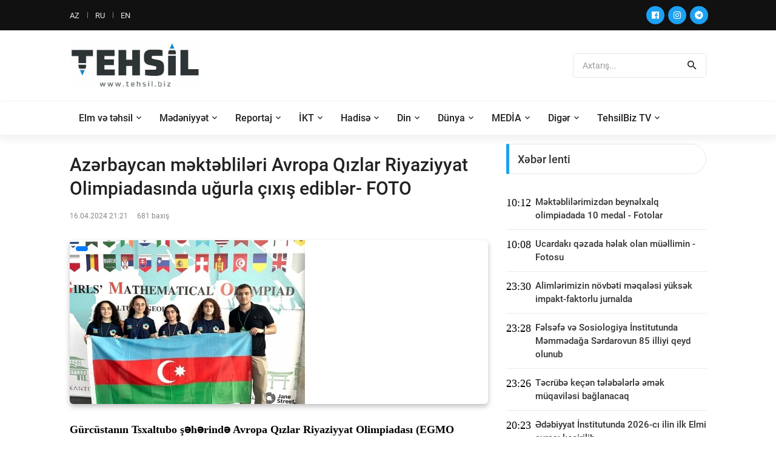

--- FILE ---
content_type: text/html; charset=utf-8
request_url: https://tehsil.biz/news/az/73916/Azrbaycan-mktblilri-Avropa-Qzlar-Riyaziyyat-Olimpiadasnda-uurla-x-ediblr-FOTO
body_size: 16010
content:
<!DOCTYPE html>
<head>
<meta name="author" content="">
<meta name="description" content="">
<meta name="theme-color" content="#1da1f2">
<meta http-equiv="Content-Type" content="text/html;charset=UTF-8"/>
<meta name="viewport" content="width=device-width, initial-scale=1.0">
<title>Azərbaycan məktəbliləri Avropa Qızlar Riyaziyyat Olimpiadasında uğurla çıxış ediblər- FOTO</title>

<meta property="og:url" 		content="https://www.tehsil.biz/news/az/73916/Azrbaycan-mktblilri-Avropa-Qzlar-Riyaziyyat-Olimpiadasnda-uurla-x-ediblr-FOTO" /> 
<meta property="og:title" 		content="Azərbaycan məktəbliləri Avropa Qızlar Riyaziyyat Olimpiadasında uğurla çıxış ediblər- FOTO" /> 
<meta property="og:description" content="" /> 
<meta property="og:image" 		content="https://tehsil.biz/uploads/news/small/news_20240416080023.jpg" />

<meta name="description" 		content="">
<meta name="keywords" 			content="">

<!-- Favicon -->
<link rel="shortcut icon" type="image/x-icon" href="/fav.png" />

<!-- Stylesheet CSS -->
<link rel="stylesheet" type="text/css" href="/templates/default/css/bootstrap.min.css">
<link rel="stylesheet" type="text/css" href="/templates/default/fonts/fontawesome-5.0.8/css/fontawesome-all.min.css">
<link rel="stylesheet" type="text/css" href="/templates/default/fonts/iconic/css/material-design-iconic-font.min.css">
<link rel="stylesheet" type="text/css" href="/templates/default/css/animate.css">
<link rel="stylesheet" type="text/css" href="/templates/default/css/hamburgers.min.css">
<link rel="stylesheet" type="text/css" href="/templates/default/css/animsition.min.css">
<link rel="stylesheet" type="text/css" href="/templates/default/css/util.min.css">
<link rel="stylesheet" type="text/css" href="/templates/default/css/stylesheet.css?v=dsldddddldds">
</head>
<body>

<!-- Animsition Loader 
<div class="animsition-preloader">
	<div><div class="utf-spinner-one"></div></div>
</div>
-->

<!-- Header -->
<header> 
  <!-- Header desktop -->
  <div class="utf-container-menu-block">
    <div class="topbar">
      <div class="utf-content-topbar container h-100">
        <div class="utf-left-topbar">
            <a class="utf-left-topbar-item" href="/lang/az">AZ</a><a class="utf-left-topbar-item" href="/lang/ru">RU</a><a class="utf-left-topbar-item" href="/lang/en">EN</a>		</div>
        <div class="utf-right-topbar"> 
			<a target="_blank" href="https://www.facebook.com/bizimtehsilimiz/"><span class="fab fa-facebook"></span></a>
			<a target="_blank" href="https://instagram.com/tehsil.biz"><span class="fab fa-instagram"></span></a>
			<a target="_blank" href="https://t.me/TehsilBiz"><span class="fab fa-telegram"></span></a>			
		</div>
      </div>
    </div>
    
    <!-- Header Mobile -->
    <div class="utf-wrap-header-mobile"> 
      <!-- Logo moblie -->
      <div class="logo-mobile"><a href="/"><img src="/templates/default/images/logo-tehsil.png" alt="Logo"></a></div>
      
      <!-- Button show menu -->
      <div class="btn-show-menu-mobile hamburger hamburger--squeeze m-r--8"> 
		  <span class="hamburger-box"> 
			<span class="hamburger-inner"></span> 
		  </span> 
	  </div>
    </div>
    <!-- Menu Mobile -->
    <div class="menu-mobile">
		<ul class="main-menu-m">
								<li>
						<a href="/category/az/1/Elm-v-thsil">
							Elm və təhsil						</a>
													<ul class="sub-menu-m">
																		<li>
											<a href="/category/az/8/Mktbqdr-thsil">
												Məktəbəqədər təhsil											</a>
										</li>
																				<li>
											<a href="/category/az/9/Mktblr">
												Məktəblər											</a>
										</li>
																				<li>
											<a href="/category/az/10/Ali-thsil">
												Ali təhsil											</a>
										</li>
																				<li>
											<a href="/category/az/12/Kolleclr">
												Kolleclər											</a>
										</li>
																				<li>
											<a href="/category/az/30/Pe-thsili">
												Peşə təhsili											</a>
										</li>
																				<li>
											<a href="/category/az/42/Hrbi-thsili">
												Hərbi təhsili											</a>
										</li>
										
							</ul>
							<span class="arrow-main-menu-m"> <i class="fa fa-angle-right" aria-hidden="true"></i> </span>
												</li>
										<li>
						<a href="/category/az/7/Mdniyyt">
							Mədəniyyət						</a>
											</li>
										<li>
						<a href="/category/az/19/Reportaj">
							Reportaj						</a>
													<ul class="sub-menu-m">
																		<li>
											<a href="/category/az/34/Msahib">
												Müsahibə											</a>
										</li>
										
							</ul>
							<span class="arrow-main-menu-m"> <i class="fa fa-angle-right" aria-hidden="true"></i> </span>
												</li>
										<li>
						<a href="/category/az/25/KT">
							İKT						</a>
											</li>
										<li>
						<a href="/category/az/26/Hadis">
							Hadisə						</a>
											</li>
										<li>
						<a href="/category/az/29/Din">
							Din						</a>
											</li>
										<li>
						<a href="/category/az/31/Dnya">
							Dünya						</a>
													<ul class="sub-menu-m">
																		<li>
											<a href="/category/az/44/test113">
												test113											</a>
										</li>
										
							</ul>
							<span class="arrow-main-menu-m"> <i class="fa fa-angle-right" aria-hidden="true"></i> </span>
												</li>
										<li>
						<a href="/category/az/33/MEDA">
							MEDİA						</a>
											</li>
										<li>
						<a href="/category/az/36/Digr">
							Digər						</a>
													<ul class="sub-menu-m">
																		<li>
											<a href="/category/az/4/Xaricd-thsil">
												Xaricdə təhsil											</a>
										</li>
																				<li>
											<a href="/category/az/5/Video-xbrlr">
												Video xəbərlər											</a>
										</li>
																				<li>
											<a href="/category/az/6/Elanlar">
												Elanlar											</a>
										</li>
																				<li>
											<a href="/category/az/14/ikaytlr">
												Şikayətlər											</a>
										</li>
																				<li>
											<a href="/category/az/15/Maraql">
												Maraqlı											</a>
										</li>
																				<li>
											<a href="/category/az/16/Dvlt-qulluu">
												Dövlət qulluğu											</a>
										</li>
																				<li>
											<a href="/category/az/23/Aradrma">
												Araşdırma											</a>
										</li>
																				<li>
											<a href="/category/az/24/Mllif-yazlar">
												Müəllif yazıları											</a>
										</li>
																				<li>
											<a href="/category/az/28/Blglrd-thsil">
												Bölgələrdə təhsil											</a>
										</li>
																				<li>
											<a href="/category/az/32/Salamlq">
												Sağlamlıq											</a>
										</li>
																				<li>
											<a href="/category/az/35/Faydal-materiallar">
												Faydalı materiallar											</a>
										</li>
																				<li>
											<a href="/category/az/39/Thsild-idman">
												Təhsildə idman											</a>
										</li>
																				<li>
											<a href="/category/az/40/Statistika">
												Statistika											</a>
										</li>
																				<li>
											<a href="/category/az/41/Tarix">
												Tarix											</a>
										</li>
										
							</ul>
							<span class="arrow-main-menu-m"> <i class="fa fa-angle-right" aria-hidden="true"></i> </span>
												</li>
										<li>
						<a href="/category/az/38/TehsilBiz-TV">
							TehsilBiz TV						</a>
											</li>
							</ul>
    </div>
    
    <!--  -->
    <div class="wrap-logo container"> 
      <!-- Logo desktop -->
      <div class="logo"> <a href="/"><img src="/templates/default/images/logo-tehsil.png" height="80" alt="LOGO"></a> </div>
      
      <!-- Banner Ad -->
      <div class="utf-ad-banner-header"> 

						
			<div class="pos-relative __news-search-aera size-a-2 bo-1-rad-4 of-hidden bocl11 cs_search">
			
				<form method="POST" action="/search" style="height: 38px;">
					<input class="f1-s-1 cl6 plh9 s-full p-l-15 p-r-45" type="text" autocomplete="off" name="search_text" placeholder="Axtarış...">
					<button class="flex-c-c size-a-1 ab-t-r fs-20 cl2 hov-cl10 trans-03"> <i class="zmdi zmdi-search"></i> </button>
				</form>
				
			</div>
		
	
	  </div>
    </div>
    
    <!--  -->
    <div class="utf-wrap-main-nav">
      <div class="main-nav"> 
        <!-- Menu desktop -->
        <nav class="utf-menu-desktop"> <a class="logo-stick" href="/"> <img src="/templates/default/images/logo-tehsil.png" alt="LOGO"> </a>
          <ul class="main-menu">
							
				
				
				<li>
					<a href="/category/az/1/Elm-v-thsil" class="nav-link" id="dropdown_1" data-toggle="dropdown_" aria-haspopup="true" aria-expanded="false" >Elm və təhsil</a>
								<ul class="sub-menu">
												<li><a  href="/category/az/8/Mktbqdr-thsil">Məktəbəqədər təhsil</a></li>
														<li><a  href="/category/az/9/Mktblr">Məktəblər</a></li>
														<li><a  href="/category/az/10/Ali-thsil">Ali təhsil</a></li>
														<li><a  href="/category/az/12/Kolleclr">Kolleclər</a></li>
														<li><a  href="/category/az/30/Pe-thsili">Peşə təhsili</a></li>
														<li><a  href="/category/az/42/Hrbi-thsili">Hərbi təhsili</a></li>
							
				</ul>
								</li>
								
				
				
				<li>
					<a class="nav-link" href="/category/az/7/Mdniyyt" >Mədəniyyət</a>
								</li>
								
				
				
				<li>
					<a href="/category/az/19/Reportaj" class="nav-link" id="dropdown_19" data-toggle="dropdown_" aria-haspopup="true" aria-expanded="false" >Reportaj</a>
								<ul class="sub-menu">
												<li><a  href="/category/az/34/Msahib">Müsahibə</a></li>
							
				</ul>
								</li>
								
				
				
				<li>
					<a class="nav-link" href="/category/az/25/KT" >İKT</a>
								</li>
								
				
				
				<li>
					<a class="nav-link" href="/category/az/26/Hadis" >Hadisə</a>
								</li>
								
				
				
				<li>
					<a class="nav-link" href="/category/az/29/Din" >Din</a>
								</li>
								
				
				
				<li>
					<a href="/category/az/31/Dnya" class="nav-link" id="dropdown_31" data-toggle="dropdown_" aria-haspopup="true" aria-expanded="false" >Dünya</a>
								<ul class="sub-menu">
												<li><a  href="/category/az/44/test113">test113</a></li>
							
				</ul>
								</li>
								
				
				
				<li>
					<a class="nav-link" href="/category/az/33/MEDA" >MEDİA</a>
								</li>
								
				
				
				<li>
					<a href="/category/az/36/Digr" class="nav-link" id="dropdown_36" data-toggle="dropdown_" aria-haspopup="true" aria-expanded="false" >Digər</a>
								<ul class="sub-menu">
												<li><a  href="/category/az/4/Xaricd-thsil">Xaricdə təhsil</a></li>
														<li><a  href="/category/az/5/Video-xbrlr">Video xəbərlər</a></li>
														<li><a  href="/category/az/6/Elanlar">Elanlar</a></li>
														<li><a  href="/category/az/14/ikaytlr">Şikayətlər</a></li>
														<li><a  href="/category/az/15/Maraql">Maraqlı</a></li>
														<li><a  href="/category/az/16/Dvlt-qulluu">Dövlət qulluğu</a></li>
														<li><a  href="/category/az/23/Aradrma">Araşdırma</a></li>
														<li><a  href="/category/az/24/Mllif-yazlar">Müəllif yazıları</a></li>
														<li><a  href="/category/az/28/Blglrd-thsil">Bölgələrdə təhsil</a></li>
														<li><a  href="/category/az/32/Salamlq">Sağlamlıq</a></li>
														<li><a  href="/category/az/35/Faydal-materiallar">Faydalı materiallar</a></li>
														<li><a  href="/category/az/39/Thsild-idman">Təhsildə idman</a></li>
														<li><a  href="/category/az/40/Statistika">Statistika</a></li>
														<li><a  href="/category/az/41/Tarix">Tarix</a></li>
							
				</ul>
								</li>
								
				
				
				<li>
					<a class="nav-link" href="/category/az/38/TehsilBiz-TV" >TehsilBiz TV</a>
								</li>
				          </ul>
        </nav>
      </div>
    </div>
  </div>
</header>

<!-- Content -->
<section class="bg0 p-b-40 p-t-15 cs_container">
	<div class="container">
		<div class="row justify-content-center">
			<div class="col-md-10 col-lg-8 p-b-30">
				<div class="p-r-0-sr991"> 
				
					<div class="p-b-30 bad-bor1 m-b-40"> 
						<h3 class="f1-l-3 cl2 p-b-16 p-t-15 respon2">
							Azərbaycan məktəbliləri Avropa Qızlar Riyaziyyat Olimpiadasında uğurla çıxış ediblər- FOTO						</h3>
						<div class="flex-wr-s-s p-b-30"> 
							<span class="f1-s-3 cl8 m-r-15"> 
								<span>16.04.2024 21:21</span> 
							</span> 
							
							<span class="f1-s-3 cl8 m-r-15">
								681 baxış							</span> 
						
						</div>
			
														<div class="wrap-pic-max-w m-b-30 pos-relative">
									<span class="dis-sub-item-tag">
																			</span> 
									<img src="/uploads/news/small/news_20240416080023.jpg" alt="IMG"> 
								</div>
														
						
						<div class="row" style="width: 100%;">
							<div class="col-md-12 cs_content_news_col cs_content_photo_size">
								<p><strong>G&uuml;rc&uuml;stanın Tsxaltubo şəhərində Avropa Qızlar Riyaziyyat Olimpiadası (EGMO 2024) ke&ccedil;irilib.</strong></p>

<p>Təhsil İnstitutundan <strong>&quot;Tehsil.biz&quot;</strong>ə&nbsp;bildirilib ki, Azərbaycan məktəbliləri bu olimpiadada uğurla &ccedil;ıxış edərək 1 b&uuml;r&uuml;nc medal və 2 həvəsləndirici m&uuml;kafat qazanıblar. Nəticələrə əsasən, T&uuml;rkiyə Dəyanət Vəqfi &ndash; Bakı T&uuml;rk Liseyinin 11-ci sinif şagirdi Sevinc Mahmudova b&uuml;r&uuml;nc medala, həmin liseyin 9-cu sinif şagirdi Zəhra İbişova və Bakı şəhəri Kimya-biologiya təmay&uuml;ll&uuml; respublika liseyinin 9-cu sinif şagirdi Rəfiqə Qəmbərova həvəsləndirici m&uuml;kafata layiq g&ouml;r&uuml;l&uuml;blər.</p>

<p><img alt="" src="/uploads/images/IMG_3332.jpeg" style="width: 630px; height: 630px;" /></p>

<p><img alt="" src="/uploads/images/IMG_3333.jpeg" style="width: 630px; height: 630px;" /></p>
							</div>
						</div>
						
												
						
												
						<div class="row">
							<div class="col-md-12 mt-4">
								<!-- Go to www.addthis.com/dashboard to customize your tools --> <script type="text/javascript" src="//s7.addthis.com/js/300/addthis_widget.js#pubid=ra-5fd9e418602f2bc4"></script>
								<!-- Go to www.addthis.com/dashboard to customize your tools --> <div class="addthis_inline_share_toolbox"></div>
							</div>
						</div>
						
					</div>
				</div>
			</div>
			<div class="col-md-10 col-lg-4 p-b-30">
				<div class="p-b-23" style="
	max-height: 1000px; 
	overflow-x: hidden;
    overflow-y: visible;
">
	<div class="how2 how2-cl2 flex-s-c">
		<h3 class="f1-m-2 cl3 tab01-title">
			Xəbər lenti		</h3>
	</div>
	<ul class="p-t-35">
		
						<li class="flex-wr-sb-s bad-bor1 m-b-12 p-b-12">
					<div class="size-a-8">
						10:12					</div>
					<a href="/news/az/87728/Mktblilrimizdn-beynlxalq-olimpiadada-10-medal-Fotolar" class="size-w-3 f1-s-7 cl3 hov-cl10 trans-03">
						Məktəblilərimizdən beynəlxalq olimpiadada 10 medal - Fotolar					</a> 
				</li>  
								<li class="flex-wr-sb-s bad-bor1 m-b-12 p-b-12">
					<div class="size-a-8">
						10:08					</div>
					<a href="/news/az/87727/Ucardak-qzada-hlak-olan-mllimin-Fotosu" class="size-w-3 f1-s-7 cl3 hov-cl10 trans-03">
						Ucardakı qəzada həlak olan müəllimin - Fotosu					</a> 
				</li>  
								<li class="flex-wr-sb-s bad-bor1 m-b-12 p-b-12">
					<div class="size-a-8">
						23:30					</div>
					<a href="/news/az/87726/Alimlrimizin-nvbti-mqalsi-yksk-impakt-faktorlu-jurnalda" class="size-w-3 f1-s-7 cl3 hov-cl10 trans-03">
						Alimlərimizin növbəti məqaləsi yüksək impakt-faktorlu jurnalda					</a> 
				</li>  
								<li class="flex-wr-sb-s bad-bor1 m-b-12 p-b-12">
					<div class="size-a-8">
						23:28					</div>
					<a href="/news/az/87725/Flsf-v-Sosiologiya-nstitutunda-Mmmdaa-Srdarovun-85-illiyi-qeyd-olunub" class="size-w-3 f1-s-7 cl3 hov-cl10 trans-03">
						Fəlsəfə və Sosiologiya İnstitutunda Məmmədağa Sərdarovun 85 illiyi qeyd olunub					</a> 
				</li>  
								<li class="flex-wr-sb-s bad-bor1 m-b-12 p-b-12">
					<div class="size-a-8">
						23:26					</div>
					<a href="/news/az/87724/Tcrb-ken-tlblrl-mk-mqavilsi-balanacaq" class="size-w-3 f1-s-7 cl3 hov-cl10 trans-03">
						Təcrübə keçən tələbələrlə əmək müqaviləsi bağlanacaq					</a> 
				</li>  
								<li class="flex-wr-sb-s bad-bor1 m-b-12 p-b-12">
					<div class="size-a-8">
						20:23					</div>
					<a href="/news/az/87723/dbiyyat-nstitutunda-2026-c-ilin-ilk-Elmi-uras-keirilib" class="size-w-3 f1-s-7 cl3 hov-cl10 trans-03">
						Ədəbiyyat İnstitutunda 2026-cı ilin ilk Elmi şurası keçirilib					</a> 
				</li>  
								<li class="flex-wr-sb-s bad-bor1 m-b-12 p-b-12">
					<div class="size-a-8">
						20:20					</div>
					<a href="/news/az/87722/Universitetmk-bazar-uurumu-diplom-var-pe-yoxdur" class="size-w-3 f1-s-7 cl3 hov-cl10 trans-03">
						Universitet–əmək bazarı uçurumu: diplom var, peşə yoxdur					</a> 
				</li>  
								<li class="flex-wr-sb-s bad-bor1 m-b-12 p-b-12">
					<div class="size-a-8">
						20:17					</div>
					<a href="/news/az/87721/Nizami-muzeyind-20-Yanvar-facisinin-nvbti-ildnmn-hsr-olunmu-elmi-sessiya-keirilib" class="size-w-3 f1-s-7 cl3 hov-cl10 trans-03">
						Nizami muzeyində 20 Yanvar faciəsinin növbəti ildönümünə həsr olunmuş elmi sessiya keçirilib					</a> 
				</li>  
								<li class="flex-wr-sb-s bad-bor1 m-b-12 p-b-12">
					<div class="size-a-8">
						18:30					</div>
					<a href="/news/az/87720/Dizayn-Mktbind-20-Yanvar-facisinin-36-c-ildnmn-hsr-olunmu-srgi-keirilib" class="size-w-3 f1-s-7 cl3 hov-cl10 trans-03">
						Dizayn Məktəbində 20 Yanvar faciəsinin 36-cı ildönümünə həsr olunmuş sərgi keçirilib					</a> 
				</li>  
								<li class="flex-wr-sb-s bad-bor1 m-b-12 p-b-12">
					<div class="size-a-8">
						18:28					</div>
					<a href="/news/az/87719/ADU-nzdind-faliyyt-gstrn-Konfutsi-nstitutunun-filial-Mbariz-brahimov-adna-Bilsuvar-Thsil-Kompleksind-yaradlr" class="size-w-3 f1-s-7 cl3 hov-cl10 trans-03">
						ADU nəzdində fəaliyyət göstərən Konfutsi İnstitutunun filialı Mübariz İbrahimov adına Biləsuvar Təhsil Kompleksində yaradılır					</a> 
				</li>  
								<li class="flex-wr-sb-s bad-bor1 m-b-12 p-b-12">
					<div class="size-a-8">
						18:28					</div>
					<a href="/news/az/87718/ADU-Muzeyinin-ziyarti-mdni-irs-veriln-dyrin-bariz-nmunsi-kimi" class="size-w-3 f1-s-7 cl3 hov-cl10 trans-03">
						ADU Muzeyinin ziyarəti mədəni irsə verilən dəyərin bariz nümunəsi kimi					</a> 
				</li>  
								<li class="flex-wr-sb-s bad-bor1 m-b-12 p-b-12">
					<div class="size-a-8">
						18:26					</div>
					<a href="/news/az/87717/Azrbaycan-Mdniyyti-2040-Konsepsiyas-Mdni-siyastin-yeni-strateji-istiqamtlri" class="size-w-3 f1-s-7 cl3 hov-cl10 trans-03">
						“Azərbaycan Mədəniyyəti – 2040” Konsepsiyası: Mədəni siyasətin yeni strateji istiqamətləri					</a> 
				</li>  
								<li class="flex-wr-sb-s bad-bor1 m-b-12 p-b-12">
					<div class="size-a-8">
						18:22					</div>
					<a href="/news/az/87716/AMEA-nn-mxbir-zv-Elad-Qurbanovun-75-illik-yubileyi-qeyd-olunub" class="size-w-3 f1-s-7 cl3 hov-cl10 trans-03">
						AMEA-nın müxbir üzvü Elşad Qurbanovun 75 illik yubileyi qeyd olunub					</a> 
				</li>  
								<li class="flex-wr-sb-s bad-bor1 m-b-12 p-b-12">
					<div class="size-a-8">
						18:19					</div>
					<a href="/news/az/87715/nfrastrukturun-real-gc-onu-yaradan-insanlarn-bilik-bacarq-v-inkiaf-potensialndadr-ekspert" class="size-w-3 f1-s-7 cl3 hov-cl10 trans-03">
						İnfrastrukturun real gücü onu yaradan insanların bilik, bacarıq və inkişaf potensialındadır - ekspert					</a> 
				</li>  
								<li class="flex-wr-sb-s bad-bor1 m-b-12 p-b-12">
					<div class="size-a-8">
						18:14					</div>
					<a href="/news/az/87714/Mhkm-zarafata-gr-mktblinin-nsini-sndran-yeniyetm-il-bal-qrar-xard" class="size-w-3 f1-s-7 cl3 hov-cl10 trans-03">
						Məhkəmə zarafata görə məktəblinin çənəsini sındıran yeniyetmə ilə bağlı qərar çıxardı					</a> 
				</li>  
								<li class="flex-wr-sb-s bad-bor1 m-b-12 p-b-12">
					<div class="size-a-8">
						18:13					</div>
					<a href="/news/az/87713/UNEC-Zaqatala-filialnda-xarici-professorun-itirak-il-byk-hr-bldiyylrin-hsr-olunmu-elmi-praktiki-seminar-keirilib" class="size-w-3 f1-s-7 cl3 hov-cl10 trans-03">
						UNEC Zaqatala filialında xarici professorun iştirakı ilə böyük şəhər bələdiyyələrinə həsr olunmuş elmi-praktiki seminar keçirilib					</a> 
				</li>  
								<li class="flex-wr-sb-s bad-bor1 m-b-12 p-b-12">
					<div class="size-a-8">
						18:11					</div>
					<a href="/news/az/87712/Tovuz-Dvlt-Sosial-qtisadi-Kollecin-yeni-direktor-tyin-olunub" class="size-w-3 f1-s-7 cl3 hov-cl10 trans-03">
						Tovuz Dövlət Sosial-İqtisadi Kollecinə yeni direktor təyin olunub					</a> 
				</li>  
								<li class="flex-wr-sb-s bad-bor1 m-b-12 p-b-12">
					<div class="size-a-8">
						18:10					</div>
					<a href="/news/az/87711/Corafiya-alimin-kitablar-Trkiynin-Prezident-Kitabxanasna-hdiyy-edilib" class="size-w-3 f1-s-7 cl3 hov-cl10 trans-03">
						Coğrafiyaçı-alimin kitabları Türkiyənin Prezident Kitabxanasına hədiyyə edilib					</a> 
				</li>  
								<li class="flex-wr-sb-s bad-bor1 m-b-12 p-b-12">
					<div class="size-a-8">
						17:47					</div>
					<a href="/news/az/87710/BDU-nun-inli-tlbsi-Azrbaycan-dilini-yrnmk-mnim-n-byk-ansdr" class="size-w-3 f1-s-7 cl3 hov-cl10 trans-03">
						BDU-nun çinli tələbəsi: Azərbaycan dilini öyrənmək mənim üçün böyük şansdır					</a> 
				</li>  
								<li class="flex-wr-sb-s bad-bor1 m-b-12 p-b-12">
					<div class="size-a-8">
						17:19					</div>
					<a href="/news/az/87709/Magistratura-sviyysi-zr-snaq-imtahan-keirilck" class="size-w-3 f1-s-7 cl3 hov-cl10 trans-03">
						Magistratura səviyyəsi üzrə sınaq imtahanı keçiriləcək					</a> 
				</li>  
								<li class="flex-wr-sb-s bad-bor1 m-b-12 p-b-12">
					<div class="size-a-8">
						17:11					</div>
					<a href="/news/az/87708/BMU-nun-kollektivi-hidlr-xiyabann-ziyart-edib" class="size-w-3 f1-s-7 cl3 hov-cl10 trans-03">
						BMU-nun kollektivi Şəhidlər xiyabanını ziyarət edib					</a> 
				</li>  
								<li class="flex-wr-sb-s bad-bor1 m-b-12 p-b-12">
					<div class="size-a-8">
						16:29					</div>
					<a href="/news/az/87707/Yanvarn-ilk-15-gnnd-Elm-v-Thsil-Nazirliyin-18-mindn-ox-mracit-daxil-olub" class="size-w-3 f1-s-7 cl3 hov-cl10 trans-03">
						Yanvarın ilk 15 günündə Elm və Təhsil Nazirliyinə 18 mindən çox müraciət daxil olub					</a> 
				</li>  
								<li class="flex-wr-sb-s bad-bor1 m-b-12 p-b-12">
					<div class="size-a-8">
						16:12					</div>
					<a href="/news/az/87706/Krplr-evinin-mdirin-i-yerind-xsart-yetirildi-Kemi-ri-bhli-bilinir" class="size-w-3 f1-s-7 cl3 hov-cl10 trans-03">
						Körpələr evinin müdirinə iş yerində xəsarət yetirildi: Keçmiş əri şübhəli bilinir					</a> 
				</li>  
								<li class="flex-wr-sb-s bad-bor1 m-b-12 p-b-12">
					<div class="size-a-8">
						16:09					</div>
					<a href="/news/az/87705/Trkiy-Azrbaycan-Universiteti-xarici-lklrdn-tlb-qbul-etmyi-planladrr" class="size-w-3 f1-s-7 cl3 hov-cl10 trans-03">
						Türkiyə-Azərbaycan Universiteti xarici ölkələrdən tələbə qəbul etməyi planlaşdırır					</a> 
				</li>  
								<li class="flex-wr-sb-s bad-bor1 m-b-12 p-b-12">
					<div class="size-a-8">
						15:14					</div>
					<a href="/news/az/87704/Trk-Mdniyyti-v-rsi-Fondu-il-MATM-arasnda-anlama-memorandumunun-imzalanmas-bard-razlq-ld-edilib" class="size-w-3 f1-s-7 cl3 hov-cl10 trans-03">
						Türk Mədəniyyəti və İrsi Fondu ilə MATM arasında anlaşma memorandumunun imzalanması barədə razılıq əldə edilib					</a> 
				</li>  
								<li class="flex-wr-sb-s bad-bor1 m-b-12 p-b-12">
					<div class="size-a-8">
						15:13					</div>
					<a href="/news/az/87703/Dvlt-qulluuna-qbul-n-msabiqnin-msahib-mrhlsi-elan-edilib" class="size-w-3 f1-s-7 cl3 hov-cl10 trans-03">
						Dövlət qulluğuna qəbul üçün müsabiqənin müsahibə mərhələsi elan edilib					</a> 
				</li>  
								<li class="flex-wr-sb-s bad-bor1 m-b-12 p-b-12">
					<div class="size-a-8">
						13:22					</div>
					<a href="/news/az/87702/Qar-yaacaq-20-axta-olacaq" class="size-w-3 f1-s-7 cl3 hov-cl10 trans-03">
						Qar yağacaq, 20° şaxta olacaq					</a> 
				</li>  
								<li class="flex-wr-sb-s bad-bor1 m-b-12 p-b-12">
					<div class="size-a-8">
						13:08					</div>
					<a href="/news/az/87701/Qrbi-Azrbaycan-snd-v-mnblrd-elektron-kitab-tqdim-olunub" class="size-w-3 f1-s-7 cl3 hov-cl10 trans-03">
						"Qərbi Azərbaycan sənəd və mənbələrdə" elektron kitabı təqdim olunub					</a> 
				</li>  
								<li class="flex-wr-sb-s bad-bor1 m-b-12 p-b-12">
					<div class="size-a-8">
						12:54					</div>
					<a href="/news/az/87700/Mhndislik-fakltsind-20-Yanvar-facisinin-36-c-ildnm-qeyd-olunub" class="size-w-3 f1-s-7 cl3 hov-cl10 trans-03">
						Mühəndislik fakültəsində 20 Yanvar faciəsinin 36-cı ildönümü qeyd olunub					</a> 
				</li>  
								<li class="flex-wr-sb-s bad-bor1 m-b-12 p-b-12">
					<div class="size-a-8">
						12:50					</div>
					<a href="/news/az/87699/Kyungpook-Milli-Universitetind-qonaq-alim-kimi-tdris-imkan" class="size-w-3 f1-s-7 cl3 hov-cl10 trans-03">
						Kyungpook Milli Universitetində qonaq alim kimi tədris imkanı					</a> 
				</li>  
								<li class="flex-wr-sb-s bad-bor1 m-b-12 p-b-12">
					<div class="size-a-8">
						12:42					</div>
					<a href="/news/az/87698/Yanvarn-31-d-thsilini-bitirmynlr-n-eksternat-qaydada-imtahan-keirilck" class="size-w-3 f1-s-7 cl3 hov-cl10 trans-03">
						Yanvarın 31-də təhsilini bitirməyənlər üçün eksternat qaydada imtahan keçiriləcək					</a> 
				</li>  
								<li class="flex-wr-sb-s bad-bor1 m-b-12 p-b-12">
					<div class="size-a-8">
						12:33					</div>
					<a href="/news/az/87697/lkr-Babayeva-ASA-da-idman-menecmenti-zr-ikili-diplom-imkanlar-yaradlb" class="size-w-3 f1-s-7 cl3 hov-cl10 trans-03">
						Ülkər Babayeva: ASA-da idman menecmenti üzrə ikili diplom imkanları yaradılıb					</a> 
				</li>  
								<li class="flex-wr-sb-s bad-bor1 m-b-12 p-b-12">
					<div class="size-a-8">
						12:31					</div>
					<a href="/news/az/87696/Eksternat-qaydada-imtahan-keirilck" class="size-w-3 f1-s-7 cl3 hov-cl10 trans-03">
						Eksternat qaydada imtahan keçiriləcək					</a> 
				</li>  
								<li class="flex-wr-sb-s bad-bor1 m-b-12 p-b-12">
					<div class="size-a-8">
						12:17					</div>
					<a href="/news/az/87695/Trk-alim-Azrbaycan-razisind-akarlanan-abidlr-dnya-hmiyytli-nadir-incilrdndir" class="size-w-3 f1-s-7 cl3 hov-cl10 trans-03">
						Türk alim: Azərbaycan ərazisində aşkarlanan abidələr dünya əhəmiyyətli nadir incilərdəndir					</a> 
				</li>  
								<li class="flex-wr-sb-s bad-bor1 m-b-12 p-b-12">
					<div class="size-a-8">
						19:58					</div>
					<a href="/news/az/87694/UNEC-d-20-Yanvar-hadislrin-hsr-olunan-xsusi-drslr-keirilib" class="size-w-3 f1-s-7 cl3 hov-cl10 trans-03">
						UNEC-də 20 Yanvar hadisələrinə həsr olunan xüsusi dərslər keçirilib					</a> 
				</li>  
								<li class="flex-wr-sb-s bad-bor1 m-b-12 p-b-12">
					<div class="size-a-8">
						19:57					</div>
					<a href="/news/az/87693/Seyid-rf-ziyartgah-kitab-nr-olunub" class="size-w-3 f1-s-7 cl3 hov-cl10 trans-03">
						“Seyid Əşrəf ziyarətgahı” kitabı nəşr olunub					</a> 
				</li>  
								<li class="flex-wr-sb-s bad-bor1 m-b-12 p-b-12">
					<div class="size-a-8">
						19:55					</div>
					<a href="/news/az/87692/UNEC-klubunun-prezidenti-Glckd-gnc-voleybolularn-hazrlanmas-n-sistem-yaradlacaq" class="size-w-3 f1-s-7 cl3 hov-cl10 trans-03">
						UNEC klubunun prezidenti: Gələcəkdə gənc voleybolçuların hazırlanması üçün sistem yaradılacaq					</a> 
				</li>  
								<li class="flex-wr-sb-s bad-bor1 m-b-12 p-b-12">
					<div class="size-a-8">
						19:53					</div>
					<a href="/news/az/87691/kidilli-Thsil-adl-tdris-vsaiti-apdan-xb" class="size-w-3 f1-s-7 cl3 hov-cl10 trans-03">
						“İkidilli Təhsil” adlı tədris vəsaiti çapdan çıxıb					</a> 
				</li>  
								<li class="flex-wr-sb-s bad-bor1 m-b-12 p-b-12">
					<div class="size-a-8">
						19:52					</div>
					<a href="/news/az/87690/UNEC-kollektivi-professor-Teymur-Vliyevin-anadan-olmasnn-100-illiyi-mnasibtil-alimin-mzarn-ziyart-edib" class="size-w-3 f1-s-7 cl3 hov-cl10 trans-03">
						UNEC kollektivi professor Teymur Vəliyevin anadan olmasının 100 illiyi münasibətilə alimin məzarını ziyarət edib					</a> 
				</li>  
								<li class="flex-wr-sb-s bad-bor1 m-b-12 p-b-12">
					<div class="size-a-8">
						19:21					</div>
					<a href="/news/az/87689/Londonda-Altsheymer-zr-tdqiqatlar-aparan-azrbaycanl-alim-Yadda-zifls-d-insanlq-qalr" class="size-w-3 f1-s-7 cl3 hov-cl10 trans-03">
						Londonda Altsheymer üzrə tədqiqatlar aparan azərbaycanlı alim: Yaddaş zəifləsə də, insanlıq qalır					</a> 
				</li>  
								<li class="flex-wr-sb-s bad-bor1 m-b-12 p-b-12">
					<div class="size-a-8">
						19:19					</div>
					<a href="/news/az/87688/Sevinc-liyeva-Media-v-ziyallar-Azrbaycan-dilinin-keiyind-dayanmaldrlar" class="size-w-3 f1-s-7 cl3 hov-cl10 trans-03">
						Sevinc Əliyeva: Media və ziyalılar Azərbaycan dilinin keşiyində dayanmalıdırlar					</a> 
				</li>  
								<li class="flex-wr-sb-s bad-bor1 m-b-12 p-b-12">
					<div class="size-a-8">
						18:26					</div>
					<a href="/news/az/87687/Mingevir-Dvlt-Universitetind-mktblilr-arasnda-Riyaziyyat-Olimpiadas-balayb" class="size-w-3 f1-s-7 cl3 hov-cl10 trans-03">
						Mingəçevir Dövlət Universitetində məktəblilər arasında Riyaziyyat Olimpiadası başlayıb					</a> 
				</li>  
								<li class="flex-wr-sb-s bad-bor1 m-b-12 p-b-12">
					<div class="size-a-8">
						18:10					</div>
					<a href="/news/az/87686/MQ-in-dnili-modeli-keyfiyyt-yox-sosial-baryer-yaradan-qrar" class="size-w-3 f1-s-7 cl3 hov-cl10 trans-03">
						MİQ-in ödənişli modeli: keyfiyyət yox, sosial baryer yaradan qərar					</a> 
				</li>  
								<li class="flex-wr-sb-s bad-bor1 m-b-12 p-b-12">
					<div class="size-a-8">
						17:10					</div>
					<a href="/news/az/87685/BMU-nmaynd-heyti-bu-Dabid-18-ci-Dnya-Glck-Enerji-Sammitind-itirak-edib" class="size-w-3 f1-s-7 cl3 hov-cl10 trans-03">
						BMU nümayəndə heyəti Əbu-Dabidə 18-ci Dünya Gələcək Enerji Sammitində iştirak edib					</a> 
				</li>  
								<li class="flex-wr-sb-s bad-bor1 m-b-12 p-b-12">
					<div class="size-a-8">
						16:22					</div>
					<a href="/news/az/87684/AMEA-da-Sadq-Qarayevin-srlrind-azrbaycanlq-mfkursi-v-Zfrin-vhdtin-hsr-olunmu-tdbir-keirilib" class="size-w-3 f1-s-7 cl3 hov-cl10 trans-03">
						AMEA-da Sadıq Qarayevin əsərlərində azərbaycançılıq məfkurəsi və Zəfərin vəhdətinə həsr olunmuş tədbir keçirilib					</a> 
				</li>  
								<li class="flex-wr-sb-s bad-bor1 m-b-12 p-b-12">
					<div class="size-a-8">
						16:10					</div>
					<a href="/news/az/87683/TrkiyAzrbaycan-Universiteti-daha-ox-yksk-bal-toplayan-intellektual-gnclri-clb-edir-Vilayt-Vliyev" class="size-w-3 f1-s-7 cl3 hov-cl10 trans-03">
						Türkiyə–Azərbaycan Universiteti daha çox yüksək bal toplayan intellektual gəncləri cəlb edir - Vilayət Vəliyev					</a> 
				</li>  
								<li class="flex-wr-sb-s bad-bor1 m-b-12 p-b-12">
					<div class="size-a-8">
						16:00					</div>
					<a href="/news/az/87682/Prezident-MQ-in-dnili-olmasn-Tsdiqldi" class="size-w-3 f1-s-7 cl3 hov-cl10 trans-03">
						Prezident MİQ-in ödənişli olmasını - Təsdiqlədi					</a> 
				</li>  
								<li class="flex-wr-sb-s bad-bor1 m-b-12 p-b-12">
					<div class="size-a-8">
						15:21					</div>
					<a href="/news/az/87681/Temperatur-8-drc-enck-Qar-yaacaq" class="size-w-3 f1-s-7 cl3 hov-cl10 trans-03">
						Temperatur 8 dərəcə enəcək - Qar yağacaq					</a> 
				</li>  
								<li class="flex-wr-sb-s bad-bor1 m-b-12 p-b-12">
					<div class="size-a-8">
						14:40					</div>
					<a href="/news/az/87680/Azrbaycan-Mdniyyti-2040-Konsepsiyas-mdni-inkiafa-yeni-zmin-yaradacaq" class="size-w-3 f1-s-7 cl3 hov-cl10 trans-03">
						“Azərbaycan Mədəniyyəti – 2040” Konsepsiyası mədəni inkişafa yeni zəmin yaradacaq					</a> 
				</li>  
								<li class="flex-wr-sb-s bad-bor1 m-b-12 p-b-12">
					<div class="size-a-8">
						14:36					</div>
					<a href="/news/az/87679/3-c-kurs-tlbsi-vfat-etdi-Fotolar" class="size-w-3 f1-s-7 cl3 hov-cl10 trans-03">
						3-cü kurs tələbəsi vəfat etdi - Fotolar					</a> 
				</li>  
								<li class="flex-wr-sb-s bad-bor1 m-b-12 p-b-12">
					<div class="size-a-8">
						14:18					</div>
					<a href="/news/az/87677/Arxeoloq-alim-beynlxalq-seminarda-Azrbaycan-zbk-mdni-laqlrindn-danb" class="size-w-3 f1-s-7 cl3 hov-cl10 trans-03">
						Arxeoloq-alim beynəlxalq seminarda Azərbaycan-özbək mədəni əlaqələrindən danışıb					</a> 
				</li>  
								<li class="flex-wr-sb-s bad-bor1 m-b-12 p-b-12">
					<div class="size-a-8">
						14:17					</div>
					<a href="/news/az/87676/Dm-qazndan-ln-trkiyli-tlb-sahibkarn-qz-imi" class="size-w-3 f1-s-7 cl3 hov-cl10 trans-03">
						Dəm qazından ölən türkiyəli tələbə sahibkarın qızı imiş					</a> 
				</li>  
								<li class="flex-wr-sb-s bad-bor1 m-b-12 p-b-12">
					<div class="size-a-8">
						13:34					</div>
					<a href="/news/az/87675/ndoneziya-bakalavriat-v-magistratura-zr-tqad-proqram-elan-edib" class="size-w-3 f1-s-7 cl3 hov-cl10 trans-03">
						İndoneziya bakalavriat və magistratura üzrə təqaüd proqramı elan edib					</a> 
				</li>  
								<li class="flex-wr-sb-s bad-bor1 m-b-12 p-b-12">
					<div class="size-a-8">
						13:26					</div>
					<a href="/news/az/87674/Thsild-incsnt-layihsi-zr-ilk-tdbir-keirilib" class="size-w-3 f1-s-7 cl3 hov-cl10 trans-03">
						“Təhsildə incəsənət” layihəsi üzrə ilk tədbir keçirilib					</a> 
				</li>  
								<li class="flex-wr-sb-s bad-bor1 m-b-12 p-b-12">
					<div class="size-a-8">
						13:25					</div>
					<a href="/news/az/87673/Salyanda-iki-kndin-mktbi-qzal-vziyyt-db-yeni-binann-inasna-qrar-verilib" class="size-w-3 f1-s-7 cl3 hov-cl10 trans-03">
						Salyanda iki kəndin məktəbi qəzalı vəziyyətə düşüb, yeni binanın inşasına qərar verilib					</a> 
				</li>  
								<li class="flex-wr-sb-s bad-bor1 m-b-12 p-b-12">
					<div class="size-a-8">
						13:24					</div>
					<a href="/news/az/87672/Dd-Qorqud-jurnalnn-yeni-nmrsind-folklornasln-masir-elmi-problemlri-tdqiq-olunub" class="size-w-3 f1-s-7 cl3 hov-cl10 trans-03">
						“Dədə Qorqud” jurnalının yeni nömrəsində folklorşünaslığın müasir elmi problemləri tədqiq olunub					</a> 
				</li>  
								<li class="flex-wr-sb-s bad-bor1 m-b-12 p-b-12">
					<div class="size-a-8">
						13:23					</div>
					<a href="/news/az/87671/ua-bulaqlar-XIX-XX-srlrd-hrin-su-tminat-v-memarlq-irsinin-formalamas" class="size-w-3 f1-s-7 cl3 hov-cl10 trans-03">
						Şuşa bulaqları: XIX-XX əsrlərdə şəhərin su təminatı və memarlıq irsinin formalaşması					</a> 
				</li>  
								<li class="flex-wr-sb-s bad-bor1 m-b-12 p-b-12">
					<div class="size-a-8">
						13:22					</div>
					<a href="/news/az/87670/Dvlt-idariliyind-rqmsal-transformasiya-tlim" class="size-w-3 f1-s-7 cl3 hov-cl10 trans-03">
						“Dövlət idarəçiliyində rəqəmsal transformasiya” - təlim					</a> 
				</li>  
								<li class="flex-wr-sb-s bad-bor1 m-b-12 p-b-12">
					<div class="size-a-8">
						13:21					</div>
					<a href="/news/az/87669/Akademik-Rqmsal-tibbi-mlumatlar-n-milli-data-ekosistemi-formaladrlmaldr" class="size-w-3 f1-s-7 cl3 hov-cl10 trans-03">
						Akademik: Rəqəmsal tibbi məlumatlar üçün milli data ekosistemi formalaşdırılmalıdır					</a> 
				</li>  
								<li class="flex-wr-sb-s bad-bor1 m-b-12 p-b-12">
					<div class="size-a-8">
						18:18					</div>
					<a href="/news/az/87668/Londondak-Azrbaycan-mktbind-uaqlara-ana-dili-v-milli-dyrlr-alanr" class="size-w-3 f1-s-7 cl3 hov-cl10 trans-03">
						Londondakı Azərbaycan məktəbində uşaqlara ana dili və milli dəyərlər aşılanır					</a> 
				</li>  
								<li class="flex-wr-sb-s bad-bor1 m-b-12 p-b-12">
					<div class="size-a-8">
						17:55					</div>
					<a href="/news/az/87667/DM-22-dvlt-orqannda-mvcud-olan-54-vakant-vzif-daxili-msahiby-xarlb" class="size-w-3 f1-s-7 cl3 hov-cl10 trans-03">
						DİM: 22 dövlət orqanında mövcud olan 54 vakant vəzifə daxili müsahibəyə çıxarılıb					</a> 
				</li>  
								<li class="flex-wr-sb-s bad-bor1 m-b-12 p-b-12">
					<div class="size-a-8">
						17:54					</div>
					<a href="/news/az/87666/Azrbaycanda-mk-bazar-v-kadr-hazrlnn-sosial-iqtisadi-aspektlri-monoqrafiyas-ap-olunub" class="size-w-3 f1-s-7 cl3 hov-cl10 trans-03">
						“Azərbaycanda əmək bazarı və kadr hazırlığının sosial-iqtisadi aspektləri” monoqrafiyası çap olunub					</a> 
				</li>  
								<li class="flex-wr-sb-s bad-bor1 m-b-12 p-b-12">
					<div class="size-a-8">
						17:54					</div>
					<a href="/news/az/87665/Azrbaycan-alimi-AB-da-nr-olunan-elmi-jurnala-ryi-seilib" class="size-w-3 f1-s-7 cl3 hov-cl10 trans-03">
						Azərbaycan alimi ABŞ-da nəşr olunan elmi jurnala rəyçi seçilib					</a> 
				</li>  
								<li class="flex-wr-sb-s bad-bor1 m-b-12 p-b-12">
					<div class="size-a-8">
						17:51					</div>
					<a href="/news/az/87664/I-mumittifaq-Trkoloji-Qurultay-v-Tva-trklri" class="size-w-3 f1-s-7 cl3 hov-cl10 trans-03">
						I Ümumittifaq Türkoloji Qurultay və Tıva türkləri					</a> 
				</li>  
								<li class="flex-wr-sb-s bad-bor1 m-b-12 p-b-12">
					<div class="size-a-8">
						17:51					</div>
					<a href="/news/az/87663/Trkiyd-doktorantura-v-tdqiqat-sahsi-zr-snd-qbulu-aparlr" class="size-w-3 f1-s-7 cl3 hov-cl10 trans-03">
						Türkiyədə doktorantura və tədqiqat sahəsi üzrə sənəd qəbulu aparılır					</a> 
				</li>  
								<li class="flex-wr-sb-s bad-bor1 m-b-12 p-b-12">
					<div class="size-a-8">
						16:05					</div>
					<a href="/news/az/87662/Azrbaycan-v-lczair-arasndak-elmi-laqlr-genilnir" class="size-w-3 f1-s-7 cl3 hov-cl10 trans-03">
						Azərbaycan və Əlcəzair arasındakı elmi əlaqələr genişlənir					</a> 
				</li>  
								<li class="flex-wr-sb-s bad-bor1 m-b-12 p-b-12">
					<div class="size-a-8">
						16:03					</div>
					<a href="/news/az/87661/Qaraba-abidlrinin-elmi-ekspertizas-aparlacaq" class="size-w-3 f1-s-7 cl3 hov-cl10 trans-03">
						Qarabağ abidələrinin elmi ekspertizası aparılacaq					</a> 
				</li>  
								<li class="flex-wr-sb-s bad-bor1 m-b-12 p-b-12">
					<div class="size-a-8">
						15:58					</div>
					<a href="/news/az/87660/Akademik-Yusif-Mmmdliyev-haqqnda-biblioqrafik-gstrici-apdan-xb" class="size-w-3 f1-s-7 cl3 hov-cl10 trans-03">
						Akademik Yusif Məmmədəliyev haqqında biblioqrafik göstərici çapdan çıxıb					</a> 
				</li>  
								<li class="flex-wr-sb-s bad-bor1 m-b-12 p-b-12">
					<div class="size-a-8">
						15:49					</div>
					<a href="/news/az/87659/BDU-tlblri-elmi-tdqiqatlarda-fal-itirak-edirlr" class="size-w-3 f1-s-7 cl3 hov-cl10 trans-03">
						BDU tələbələri elmi tədqiqatlarda fəal iştirak edirlər					</a> 
				</li>  
								<li class="flex-wr-sb-s bad-bor1 m-b-12 p-b-12">
					<div class="size-a-8">
						15:48					</div>
					<a href="/news/az/87658/Naxvanda-mktb-mllimi-vfat-etdi" class="size-w-3 f1-s-7 cl3 hov-cl10 trans-03">
						Naxçıvanda məktəb müəllimi vəfat etdi					</a> 
				</li>  
								<li class="flex-wr-sb-s bad-bor1 m-b-12 p-b-12">
					<div class="size-a-8">
						15:38					</div>
					<a href="/news/az/87657/Aktyorlar-daha-savadl-olmaldr-DM-msabiq-rtind-dyiiklik-edib" class="size-w-3 f1-s-7 cl3 hov-cl10 trans-03">
						Aktyorlar daha savadlı olmalıdır – DİM müsabiqə şərtində dəyişiklik edib					</a> 
				</li>  
								<li class="flex-wr-sb-s bad-bor1 m-b-12 p-b-12">
					<div class="size-a-8">
						15:38					</div>
					<a href="/news/az/87656/Rqmsal-qtisadiyyat-fakltsind-20-Yanvar-Azadlq-urunda-qanla-yazlan-tarix-mvzusunda-anm-tdbiri-keirilib" class="size-w-3 f1-s-7 cl3 hov-cl10 trans-03">
						Rəqəmsal İqtisadiyyat fakültəsində “20 Yanvar – Azadlıq uğrunda qanla yazılan tarix” mövzusunda anım tədbiri keçirilib					</a> 
				</li>  
								<li class="flex-wr-sb-s bad-bor1 m-b-12 p-b-12">
					<div class="size-a-8">
						15:37					</div>
					<a href="/news/az/87655/Lan-v-Klbcrd-arxeoloji-qazntlarn-aparlmas-nzrd-tutulur" class="size-w-3 f1-s-7 cl3 hov-cl10 trans-03">
						Laçın və Kəlbəcərdə arxeoloji qazıntıların aparılması nəzərdə tutulur					</a> 
				</li>  
								<li class="flex-wr-sb-s bad-bor1 m-b-12 p-b-12">
					<div class="size-a-8">
						15:21					</div>
					<a href="/news/az/87654/Azrbaycan-dilinin-dvlt-dili-statusu-milli-kimliyin-brpas-v-tarixi-yaddan-qorunmas" class="size-w-3 f1-s-7 cl3 hov-cl10 trans-03">
						Azərbaycan dilinin dövlət dili statusu: milli kimliyin bərpası və tarixi yaddaşın qorunması					</a> 
				</li>  
								<li class="flex-wr-sb-s bad-bor1 m-b-12 p-b-12">
					<div class="size-a-8">
						13:51					</div>
					<a href="/news/az/87653/YumaX-Azrbaycann-ilk-Mobil-Avtoyuma-Platformas-UNEC-Startap-msabiqsinin-qaliblri-srasndadr" class="size-w-3 f1-s-7 cl3 hov-cl10 trans-03">
						“YumaX” – Azərbaycanın ilk Mobil Avtoyuma Platforması UNEC Startap müsabiqəsinin qalibləri sırasındadır					</a> 
				</li>  
								<li class="flex-wr-sb-s bad-bor1 m-b-12 p-b-12">
					<div class="size-a-8">
						13:45					</div>
					<a href="/news/az/87652/Bakya-ya-rayonlara-qar-yaacaq-PROQNOZ" class="size-w-3 f1-s-7 cl3 hov-cl10 trans-03">
						Bakıya yağış, rayonlara qar yağacaq - PROQNOZ					</a> 
				</li>  
								<li class="flex-wr-sb-s bad-bor1 m-b-12 p-b-12">
					<div class="size-a-8">
						13:30					</div>
					<a href="/news/az/87651/BSU-Qubada-nklziv-v-adaptiv-thsil-mvzusunda-nvbti-tlim-tkil-edib" class="size-w-3 f1-s-7 cl3 hov-cl10 trans-03">
						BSU Qubada “İnklüziv və adaptiv təhsil” mövzusunda növbəti təlim təşkil edib					</a> 
				</li>  
								<li class="flex-wr-sb-s bad-bor1 m-b-12 p-b-12">
					<div class="size-a-8">
						13:29					</div>
					<a href="/news/az/87650/Dililik-nstitutunda-Azrbaycan-dili-il-bal-mzakir-aparlb" class="size-w-3 f1-s-7 cl3 hov-cl10 trans-03">
						Dilçilik İnstitutunda Azərbaycan dili ilə bağlı müzakirə aparılıb					</a> 
				</li>  
								<li class="flex-wr-sb-s bad-bor1 m-b-12 p-b-12">
					<div class="size-a-8">
						13:29					</div>
					<a href="/news/az/87649/Byk-summativ-qiymtlndirmlr-keirilir" class="size-w-3 f1-s-7 cl3 hov-cl10 trans-03">
						Böyük summativ qiymətləndirmələr keçirilir					</a> 
				</li>  
								<li class="flex-wr-sb-s bad-bor1 m-b-12 p-b-12">
					<div class="size-a-8">
						13:27					</div>
					<a href="/news/az/87648/n-yax-tqdimat-msabiqsin-qeydiyyat-balanr" class="size-w-3 f1-s-7 cl3 hov-cl10 trans-03">
						“Ən yaxşı təqdimat” müsabiqəsinə qeydiyyat başlanır					</a> 
				</li>  
								<li class="flex-wr-sb-s bad-bor1 m-b-12 p-b-12">
					<div class="size-a-8">
						13:26					</div>
					<a href="/news/az/87647/BMU-nun-rhbr-heyti-Elmi-Tdqiqat-Tibbi-Profilaktika-nstitutunda-olub" class="size-w-3 f1-s-7 cl3 hov-cl10 trans-03">
						BMU-nun rəhbər heyəti Elmi-Tədqiqat Tibbi Profilaktika İnstitutunda olub					</a> 
				</li>  
								<li class="flex-wr-sb-s bad-bor1 m-b-12 p-b-12">
					<div class="size-a-8">
						13:06					</div>
					<a href="/news/az/87646/Ana-dili-Azrbaycan-mktbi-layihsi-rivsind-cari-tdris-ilinin-II-yarmili-zr-qeydiyyat-balanb" class="size-w-3 f1-s-7 cl3 hov-cl10 trans-03">
						“Ana dili – Azərbaycan məktəbi” layihəsi çərçivəsində cari tədris ilinin II yarımili üzrə qeydiyyat başlanıb					</a> 
				</li>  
								<li class="flex-wr-sb-s bad-bor1 m-b-12 p-b-12">
					<div class="size-a-8">
						11:50					</div>
					<a href="/news/az/87645/DM-seir-universitetlr-hazrlaya-bilirmi" class="size-w-3 f1-s-7 cl3 hov-cl10 trans-03">
						DİM seçir, universitetlər hazırlaya bilirmi?					</a> 
				</li>  
								<li class="flex-wr-sb-s bad-bor1 m-b-12 p-b-12">
					<div class="size-a-8">
						11:41					</div>
					<a href="/news/az/87644/Clilabadda-mktb-direktoru-avtomobill-piyadan-vurub" class="size-w-3 f1-s-7 cl3 hov-cl10 trans-03">
						Cəlilabadda məktəb direktoru avtomobillə piyadanı vurub					</a> 
				</li>  
								<li class="flex-wr-sb-s bad-bor1 m-b-12 p-b-12">
					<div class="size-a-8">
						11:39					</div>
					<a href="/news/az/87643/Robot-yaradcl-Niy-sni-intellektin-mlliflik-hququ-yoxdur" class="size-w-3 f1-s-7 cl3 hov-cl10 trans-03">
						Robot yaradıcılığı: Niyə süni intellektin müəlliflik hüququ yoxdur?					</a> 
				</li>  
								<li class="flex-wr-sb-s bad-bor1 m-b-12 p-b-12">
					<div class="size-a-8">
						11:34					</div>
					<a href="/news/az/87642/Hans-mktblr-distant-thsil-keck" class="size-w-3 f1-s-7 cl3 hov-cl10 trans-03">
						Hansı məktəblər distant təhsilə keçəcək?					</a> 
				</li>  
								<li class="flex-wr-sb-s bad-bor1 m-b-12 p-b-12">
					<div class="size-a-8">
						11:30					</div>
					<a href="/news/az/87641/3IATLAS-kometi-17-martda-Yupiterin-peykin-yaxnlaacaq" class="size-w-3 f1-s-7 cl3 hov-cl10 trans-03">
						"3I/ATLAS" kometi 17 martda Yupiterin peykinə yaxınlaşacaq					</a> 
				</li>  
								<li class="flex-wr-sb-s bad-bor1 m-b-12 p-b-12">
					<div class="size-a-8">
						11:28					</div>
					<a href="/news/az/87640/Magistraturaya-qbul-imtahan-fevraln-15-d-keirilck-snd-qbulu-balayb" class="size-w-3 f1-s-7 cl3 hov-cl10 trans-03">
						Magistraturaya qəbul imtahanı fevralın 15-də keçiriləcək, sənəd qəbulu başlayıb					</a> 
				</li>  
								<li class="flex-wr-sb-s bad-bor1 m-b-12 p-b-12">
					<div class="size-a-8">
						11:26					</div>
					<a href="/news/az/87639/AMEA-rhbri-trkiyli-arxeoloqlarla-grb" class="size-w-3 f1-s-7 cl3 hov-cl10 trans-03">
						AMEA rəhbəri türkiyəli arxeoloqlarla görüşüb					</a> 
				</li>  
								<li class="flex-wr-sb-s bad-bor1 m-b-12 p-b-12">
					<div class="size-a-8">
						11:24					</div>
					<a href="/news/az/87638/Magistraturaya-snd-qbulu-elan-edilib" class="size-w-3 f1-s-7 cl3 hov-cl10 trans-03">
						Magistraturaya sənəd qəbulu elan edilib					</a> 
				</li>  
								<li class="flex-wr-sb-s bad-bor1 m-b-12 p-b-12">
					<div class="size-a-8">
						19:18					</div>
					<a href="/news/az/87637/UNEC-voleybol-komandasndan-nvbti-inaml-qlb" class="size-w-3 f1-s-7 cl3 hov-cl10 trans-03">
						UNEC voleybol komandasından növbəti inamlı qələbə					</a> 
				</li>  
								<li class="flex-wr-sb-s bad-bor1 m-b-12 p-b-12">
					<div class="size-a-8">
						19:11					</div>
					<a href="/news/az/87636/Lnkranda-mktbli-bac-qarda-avtomobill-vuran-xs-hkm-oxunub" class="size-w-3 f1-s-7 cl3 hov-cl10 trans-03">
						Lənkəranda məktəbli bacı-qardaşı avtomobillə vuran şəxsə hökm oxunub					</a> 
				</li>  
								<li class="flex-wr-sb-s bad-bor1 m-b-12 p-b-12">
					<div class="size-a-8">
						19:10					</div>
					<a href="/news/az/87635/Dvlt-bas-Azrbaycan-tarix-elminin-qarsnda-duran-sas-vziflri-myynldirib" class="size-w-3 f1-s-7 cl3 hov-cl10 trans-03">
						Dövlət başçısı Azərbaycan tarix elminin qarşısında duran əsas vəzifələri müəyyənləşdirib					</a> 
				</li>  
								<li class="flex-wr-sb-s bad-bor1 m-b-12 p-b-12">
					<div class="size-a-8">
						18:39					</div>
					<a href="/news/az/87634/Edmondo-irielli-taliya-Azrbaycan-Universitetinin-almas-ikitrfli-laqlrin-mhkmliyini-nmayi-etdirir" class="size-w-3 f1-s-7 cl3 hov-cl10 trans-03">
						Edmondo Çirielli: İtaliya-Azərbaycan Universitetinin açılması ikitərəfli əlaqələrin möhkəmliyini nümayiş etdirir					</a> 
				</li>  
								<li class="flex-wr-sb-s bad-bor1 m-b-12 p-b-12">
					<div class="size-a-8">
						18:37					</div>
					<a href="/news/az/87633/DM-dvlt-qulluqusu-olmaq-istyn-1-500-yaxn-namizd-n-imtahan-keirck" class="size-w-3 f1-s-7 cl3 hov-cl10 trans-03">
						DİM dövlət qulluqçusu olmaq istəyən 1 500-ə yaxın namizəd üçün imtahan keçirəcək					</a> 
				</li>  
								<li class="flex-wr-sb-s bad-bor1 m-b-12 p-b-12">
					<div class="size-a-8">
						18:31					</div>
					<a href="/news/az/87632/Mktbli-agird-qar-seksual-hrktlrd-ittiham-olunan-xslr-HBS-EDLDLR" class="size-w-3 f1-s-7 cl3 hov-cl10 trans-03">
						Məktəbli şagirdə qarşı seksual hərəkətlərdə ittiham olunan şəxslər HƏBS EDİLDİLƏR					</a> 
				</li>  
								<li class="flex-wr-sb-s bad-bor1 m-b-12 p-b-12">
					<div class="size-a-8">
						18:17					</div>
					<a href="/news/az/87631/Mktblilri-man-vurdu" class="size-w-3 f1-s-7 cl3 hov-cl10 trans-03">
						Məktəbliləri maşın vurdu					</a> 
				</li>  
								<li class="flex-wr-sb-s bad-bor1 m-b-12 p-b-12">
					<div class="size-a-8">
						18:09					</div>
					<a href="/news/az/87630/Professor-Sni-intellekt-Azrbaycann-bioloji-ehtiyatlarnn-idar-olunmas-n-strateji-stnlkdr" class="size-w-3 f1-s-7 cl3 hov-cl10 trans-03">
						Professor: Süni intellekt Azərbaycanın bioloji ehtiyatlarının idarə olunması üçün strateji üstünlükdür					</a> 
				</li>  
								<li class="flex-wr-sb-s bad-bor1 m-b-12 p-b-12">
					<div class="size-a-8">
						18:08					</div>
					<a href="/news/az/87629/Azrbaycan-v-Trkiy-arxeoloqlar-mkdalq-edck" class="size-w-3 f1-s-7 cl3 hov-cl10 trans-03">
						Azərbaycan və Türkiyə arxeoloqları əməkdaşlıq edəcək					</a> 
				</li>  
								<li class="flex-wr-sb-s bad-bor1 m-b-12 p-b-12">
					<div class="size-a-8">
						17:38					</div>
					<a href="/news/az/87628/AMEA-prezidenti-Azrbaycan-dilinin-izahl-ltin-ciddi-ehtiyac-var" class="size-w-3 f1-s-7 cl3 hov-cl10 trans-03">
						AMEA prezidenti: Azərbaycan dilinin izahlı lüğətinə ciddi ehtiyac var					</a> 
				</li>  
								<li class="flex-wr-sb-s bad-bor1 m-b-12 p-b-12">
					<div class="size-a-8">
						17:36					</div>
					<a href="/news/az/87627/ADAU-da-DemoDay-2026-keirilck" class="size-w-3 f1-s-7 cl3 hov-cl10 trans-03">
						ADAU-da “DemoDay 2026” keçiriləcək					</a> 
				</li>  
								<li class="flex-wr-sb-s bad-bor1 m-b-12 p-b-12">
					<div class="size-a-8">
						17:28					</div>
					<a href="/news/az/87626/Direktorlarn-i-qbulu-msabiqsinin-elektron-riz-qbulu-mrhlsinin-nticlri-elan-edilib" class="size-w-3 f1-s-7 cl3 hov-cl10 trans-03">
						Direktorların işə qəbulu müsabiqəsinin elektron ərizə qəbulu mərhələsinin nəticələri elan edilib					</a> 
				</li>  
								<li class="flex-wr-sb-s bad-bor1 m-b-12 p-b-12">
					<div class="size-a-8">
						17:16					</div>
					<a href="/news/az/87625/Alnma-szlrdn-nec-qorunmal" class="size-w-3 f1-s-7 cl3 hov-cl10 trans-03">
						Alınma sözlərdən necə qorunmalı					</a> 
				</li>  
								<li class="flex-wr-sb-s bad-bor1 m-b-12 p-b-12">
					<div class="size-a-8">
						16:04					</div>
					<a href="/news/az/87624/Knd-mktblrini-balamaq-yox-yaatmaq-lazmdr" class="size-w-3 f1-s-7 cl3 hov-cl10 trans-03">
						Kənd məktəblərini bağlamaq yox, yaşatmaq lazımdır					</a> 
				</li>  
								<li class="flex-wr-sb-s bad-bor1 m-b-12 p-b-12">
					<div class="size-a-8">
						15:59					</div>
					<a href="/news/az/87623/UNEC-in-tdqiqat-mllimi-Elmi-tdqiqat-problemdn-hll-gedn-yol-olmaldr-MSAHB" class="size-w-3 f1-s-7 cl3 hov-cl10 trans-03">
						UNEC-in tədqiqatçı müəllimi: “Elmi tədqiqat problemdən həllə gedən yol olmalıdır” |MÜSAHİBƏ					</a> 
				</li>  
								<li class="flex-wr-sb-s bad-bor1 m-b-12 p-b-12">
					<div class="size-a-8">
						15:58					</div>
					<a href="/news/az/87622/Dvlt-qulluuna-qbul-imtahanlarnda-1489-namizd-itirak-edck" class="size-w-3 f1-s-7 cl3 hov-cl10 trans-03">
						Dövlət qulluğuna qəbul imtahanlarında 1489 namizəd iştirak edəcək					</a> 
				</li>  
								<li class="flex-wr-sb-s bad-bor1 m-b-12 p-b-12">
					<div class="size-a-8">
						15:56					</div>
					<a href="/news/az/87621/DP-rivsind-oxumaq-istynlr-n-hans-yeniliklr-edilib-Yeni-qaydalar" class="size-w-3 f1-s-7 cl3 hov-cl10 trans-03">
						DP çərçivəsində oxumaq istəyənlər üçün hansı yeniliklər edilib? – Yeni qaydalar					</a> 
				</li>  
								<li class="flex-wr-sb-s bad-bor1 m-b-12 p-b-12">
					<div class="size-a-8">
						15:44					</div>
					<a href="/news/az/87620/agirdlrin-elektron-yerdyimsi-n-sndlrin-tqdimi-bu-gn-baa-atr" class="size-w-3 f1-s-7 cl3 hov-cl10 trans-03">
						Şagirdlərin elektron yerdəyişməsi üçün sənədlərin təqdimi bu gün başa çatır					</a> 
				</li>  
								<li class="flex-wr-sb-s bad-bor1 m-b-12 p-b-12">
					<div class="size-a-8">
						14:53					</div>
					<a href="/news/az/87619/Ucqar-knd-mktblrind-distant-thsil-snaqdan-keirilir" class="size-w-3 f1-s-7 cl3 hov-cl10 trans-03">
						Ucqar kənd məktəblərində distant təhsil sınaqdan keçirilir					</a> 
				</li>  
								<li class="flex-wr-sb-s bad-bor1 m-b-12 p-b-12">
					<div class="size-a-8">
						14:45					</div>
					<a href="/news/az/87618/15-yal-mktbli-qza-zoraklqla-bal-i-adamlarnn-oullar-tutulub" class="size-w-3 f1-s-7 cl3 hov-cl10 trans-03">
						15 yaşlı məktəbli qıza zorakılıqla bağlı iş adamlarının oğulları tutulub					</a> 
				</li>  
								<li class="flex-wr-sb-s bad-bor1 m-b-12 p-b-12">
					<div class="size-a-8">
						13:49					</div>
					<a href="/news/az/87617/Ramiz-Mehdiyevin-yoldan-Misir-Mrdanov-vz-edck" class="size-w-3 f1-s-7 cl3 hov-cl10 trans-03">
						Ramiz Mehdiyevin yoldaşını Misir Mərdanov əvəz edəcək					</a> 
				</li>  
								<li class="flex-wr-sb-s bad-bor1 m-b-12 p-b-12">
					<div class="size-a-8">
						13:46					</div>
					<a href="/news/az/87616/O-baada-uaqlara-yemyi-iilrin-analar-biirir" class="size-w-3 f1-s-7 cl3 hov-cl10 trans-03">
						“O bağçada uşaqlara yeməyi işçilərin anaları bişirir”					</a> 
				</li>  
								<li class="flex-wr-sb-s bad-bor1 m-b-12 p-b-12">
					<div class="size-a-8">
						13:44					</div>
					<a href="/news/az/87615/Trk-professorlar-UNEC-in-Zaqatala-filialnda-tdris-prosesin-clb-olunublar" class="size-w-3 f1-s-7 cl3 hov-cl10 trans-03">
						Türk professorlar UNEC-in Zaqatala filialında tədris prosesinə cəlb olunublar					</a> 
				</li>  
								<li class="flex-wr-sb-s bad-bor1 m-b-12 p-b-12">
					<div class="size-a-8">
						13:37					</div>
					<a href="/news/az/87614/Elmd-iz-qoyan-trklr-Abdullah-Avey-Sofiyev" class="size-w-3 f1-s-7 cl3 hov-cl10 trans-03">
						Elmdə iz qoyan türklər: Abdullah Avey Sofiyev					</a> 
				</li>  
								<li class="flex-wr-sb-s bad-bor1 m-b-12 p-b-12">
					<div class="size-a-8">
						13:35					</div>
					<a href="/news/az/87613/Professor-Ramazan-Korkmaz-Ortaq-trk-lifbas-5-min-illik-tarixin-yeni-balancdr" class="size-w-3 f1-s-7 cl3 hov-cl10 trans-03">
						Professor Ramazan Korkmaz: Ortaq türk əlifbası 5 min illik tarixin yeni başlanğıcıdır					</a> 
				</li>  
								<li class="flex-wr-sb-s bad-bor1 m-b-12 p-b-12">
					<div class="size-a-8">
						18:44					</div>
					<a href="/news/az/87612/Respublika-fnn-olimpiadalarnn-informatika-fnni-zr-rayon-turu-keirilib" class="size-w-3 f1-s-7 cl3 hov-cl10 trans-03">
						Respublika fənn olimpiadalarının informatika fənni üzrə rayon turu keçirilib					</a> 
				</li>  
								<li class="flex-wr-sb-s bad-bor1 m-b-12 p-b-12">
					<div class="size-a-8">
						18:41					</div>
					<a href="/news/az/87611/ADDA-il-Dnya-Bank-arasnda-mllim-v-tlb-mbadil-proqramlar-mzakir-olunub" class="size-w-3 f1-s-7 cl3 hov-cl10 trans-03">
						ADDA ilə Dünya Bankı arasında müəllim və tələbə mübadilə proqramları müzakirə olunub					</a> 
				</li>  
								<li class="flex-wr-sb-s bad-bor1 m-b-12 p-b-12">
					<div class="size-a-8">
						18:37					</div>
					<a href="/news/az/87610/Yeni-tdris-ili-zr-xaricd-thsil-Dvlt-Proqramnn-hat-etdiyi-universitet-v-proqramlarn-siyahs-tsdiqlnib" class="size-w-3 f1-s-7 cl3 hov-cl10 trans-03">
						Yeni tədris ili üzrə xaricdə təhsil Dövlət Proqramının əhatə etdiyi universitet və proqramların siyahısı təsdiqlənib					</a> 
				</li>  
								<li class="flex-wr-sb-s bad-bor1 m-b-12 p-b-12">
					<div class="size-a-8">
						18:27					</div>
					<a href="/news/az/87609/Hava-il-bal-nvbti-Xbrdarlq" class="size-w-3 f1-s-7 cl3 hov-cl10 trans-03">
						Hava ilə bağlı növbəti - Xəbərdarlıq					</a> 
				</li>  
								<li class="flex-wr-sb-s bad-bor1 m-b-12 p-b-12">
					<div class="size-a-8">
						18:23					</div>
					<a href="/news/az/87608/Kabinetind-yaralanan-gimnaziya-direktoru-1000-manat-crimlndi" class="size-w-3 f1-s-7 cl3 hov-cl10 trans-03">
						Kabinetində yaralanan gimnaziya direktoru - 1000 manat cərimələndi					</a> 
				</li>  
								<li class="flex-wr-sb-s bad-bor1 m-b-12 p-b-12">
					<div class="size-a-8">
						18:19					</div>
					<a href="/news/az/87607/Regionlarda-elmin-inkiaf-AMEA-nn-prioritet-istiqamtlrindndir" class="size-w-3 f1-s-7 cl3 hov-cl10 trans-03">
						Regionlarda elmin inkişafı AMEA-nın prioritet istiqamətlərindəndir					</a> 
				</li>  
								<li class="flex-wr-sb-s bad-bor1 m-b-12 p-b-12">
					<div class="size-a-8">
						17:49					</div>
					<a href="/news/az/87606/BANM-brpaolunan-enerji-v-sni-intellekt-zr-kadr-hazrlayacaq" class="size-w-3 f1-s-7 cl3 hov-cl10 trans-03">
						BANM bərpaolunan enerji və süni intellekt üzrə kadr hazırlayacaq					</a> 
				</li>  
								<li class="flex-wr-sb-s bad-bor1 m-b-12 p-b-12">
					<div class="size-a-8">
						17:47					</div>
					<a href="/news/az/87605/Dvlt-Proqramnn-20262027-ci-tdris-ili-zr-hat-etdiyi-universitet-v-proqramlarn-siyahs-tsdiqlnib" class="size-w-3 f1-s-7 cl3 hov-cl10 trans-03">
						Dövlət Proqramının 2026/2027-ci tədris ili üzrə əhatə etdiyi universitet və proqramların siyahısı təsdiqlənib					</a> 
				</li>  
								<li class="flex-wr-sb-s bad-bor1 m-b-12 p-b-12">
					<div class="size-a-8">
						17:37					</div>
					<a href="/news/az/87604/Dillr-Universitetind-in-buz-heykltaral-zr-seminar-tkil-olunub" class="size-w-3 f1-s-7 cl3 hov-cl10 trans-03">
						Dillər Universitetində Çin buz heykəltaraşlığı üzrə seminar təşkil olunub					</a> 
				</li>  
								<li class="flex-wr-sb-s bad-bor1 m-b-12 p-b-12">
					<div class="size-a-8">
						17:33					</div>
					<a href="/news/az/87603/BDU-da-Nanotexnologiyalar-v-nanotexnoloji-aspektlr-mvzusunda-tlim-keirilib" class="size-w-3 f1-s-7 cl3 hov-cl10 trans-03">
						BDU-da “Nanotexnologiyalar və nanotexnoloji aspektlər” mövzusunda təlim keçirilib					</a> 
				</li>  
								<li class="flex-wr-sb-s bad-bor1 m-b-12 p-b-12">
					<div class="size-a-8">
						17:04					</div>
					<a href="/news/az/87602/Rsdxana-Bu-gn-orta-sviyyli-geomaqnit-qasras-ehtimal-olunur" class="size-w-3 f1-s-7 cl3 hov-cl10 trans-03">
						Rəsədxana: Bu gün orta səviyyəli geomaqnit qasırğası ehtimal olunur					</a> 
				</li>  
								<li class="flex-wr-sb-s bad-bor1 m-b-12 p-b-12">
					<div class="size-a-8">
						15:30					</div>
					<a href="/news/az/87601/ConstructionTech-Incubation-proqramnn-qaliblri-myynldirilib" class="size-w-3 f1-s-7 cl3 hov-cl10 trans-03">
						“ConstructionTech Incubation” proqramının qalibləri müəyyənləşdirilib					</a> 
				</li>  
								<li class="flex-wr-sb-s bad-bor1 m-b-12 p-b-12">
					<div class="size-a-8">
						15:14					</div>
					<a href="/news/az/87600/nformasiya-Texnologiyalar-nstitutunda-rqmsal-kriminalistika-sahsind-sistemli-elmi-tdqiqatlara-balanlb" class="size-w-3 f1-s-7 cl3 hov-cl10 trans-03">
						İnformasiya Texnologiyaları İnstitutunda rəqəmsal kriminalistika sahəsində sistemli elmi tədqiqatlara başlanılıb					</a> 
				</li>  
								<li class="flex-wr-sb-s bad-bor1 m-b-12 p-b-12">
					<div class="size-a-8">
						15:11					</div>
					<a href="/news/az/87599/Akademik-Qaraba-v-rqi-Zngzurun-tarixi-irsinin-yrnilmsi-sas-vziflrdndir" class="size-w-3 f1-s-7 cl3 hov-cl10 trans-03">
						Akademik: Qarabağ və Şərqi Zəngəzurun tarixi irsinin öyrənilməsi əsas vəzifələrdəndir					</a> 
				</li>  
								<li class="flex-wr-sb-s bad-bor1 m-b-12 p-b-12">
					<div class="size-a-8">
						12:14					</div>
					<a href="/news/az/87598/Beylqanda-15-yal-qz-agird-qar-seksual-hrktlr-edilmsi-il-bal-be-nfr-saxlanlb" class="size-w-3 f1-s-7 cl3 hov-cl10 trans-03">
						Beyləqanda 15 yaşlı qız şagirdə qarşı seksual hərəkətlər edilməsi ilə bağlı beş nəfər saxlanılıb					</a> 
				</li>  
								<li class="flex-wr-sb-s bad-bor1 m-b-12 p-b-12">
					<div class="size-a-8">
						12:12					</div>
					<a href="/news/az/87597/Thsil-mssissind-tlb-vfat-etdi" class="size-w-3 f1-s-7 cl3 hov-cl10 trans-03">
						Təhsil müəssisəsində tələbə vəfat etdi					</a> 
				</li>  
								<li class="flex-wr-sb-s bad-bor1 m-b-12 p-b-12">
					<div class="size-a-8">
						12:04					</div>
					<a href="/news/az/87596/Moskva-Dvlt-Universitetinin-Bak-filial-vakansiya-elan-edir" class="size-w-3 f1-s-7 cl3 hov-cl10 trans-03">
						Moskva Dövlət Universitetinin Bakı filialı vakansiya elan edir					</a> 
				</li>  
								<li class="flex-wr-sb-s bad-bor1 m-b-12 p-b-12">
					<div class="size-a-8">
						11:59					</div>
					<a href="/news/az/87595/Nvbti-TOEFL-iBT-imtahan-keirilck" class="size-w-3 f1-s-7 cl3 hov-cl10 trans-03">
						Növbəti TOEFL iBT imtahanı keçiriləcək					</a> 
				</li>  
								<li class="flex-wr-sb-s bad-bor1 m-b-12 p-b-12">
					<div class="size-a-8">
						11:42					</div>
					<a href="/news/az/87594/BDU-da-Aqrar-sorta-fnninin-tdrisin-balanlb" class="size-w-3 f1-s-7 cl3 hov-cl10 trans-03">
						BDU-da “Aqrar sığorta” fənninin tədrisinə başlanılıb					</a> 
				</li>  
								<li class="flex-wr-sb-s bad-bor1 m-b-12 p-b-12">
					<div class="size-a-8">
						17:05					</div>
					<a href="/news/az/87593/Azrbaycanda-bzi-tarixi-mdniyyt-abidlrinin-adlar-brpa-edilib" class="size-w-3 f1-s-7 cl3 hov-cl10 trans-03">
						Azərbaycanda bəzi tarixi-mədəniyyət abidələrinin adları bərpa edilib					</a> 
				</li>  
								<li class="flex-wr-sb-s bad-bor1 m-b-12 p-b-12">
					<div class="size-a-8">
						16:44					</div>
					<a href="/news/az/87592/RS-beynlxalq-jurnal-ingilis-v-franszdilli-oxuculara-ndn-bhs-edir" class="size-w-3 f1-s-7 cl3 hov-cl10 trans-03">
						“İRS" beynəlxalq jurnalı ingilis və fransızdilli oxuculara nədən bəhs edir?					</a> 
				</li>  
								<li class="flex-wr-sb-s bad-bor1 m-b-12 p-b-12">
					<div class="size-a-8">
						16:42					</div>
					<a href="/news/az/87591/AMEA-da-yeni-tyinatlar-v-yeni-blr" class="size-w-3 f1-s-7 cl3 hov-cl10 trans-03">
						AMEA-da yeni təyinatlar və yeni şöbələr					</a> 
				</li>  
								<li class="flex-wr-sb-s bad-bor1 m-b-12 p-b-12">
					<div class="size-a-8">
						16:36					</div>
					<a href="/news/az/87590/Agentlik-Sar-glinin-ermni-mahns-kimi-tqdim-olunmas-bard-ur-ahnaz-ancaq-Azrbaycana-aiddir" class="size-w-3 f1-s-7 cl3 hov-cl10 trans-03">
						Agentlik "Sarı gəlin"in erməni mahnısı kimi təqdim olunması barədə: "Şur-Şahnaz" ancaq Azərbaycana aiddir					</a> 
				</li>  
								<li class="flex-wr-sb-s bad-bor1 m-b-12 p-b-12">
					<div class="size-a-8">
						16:22					</div>
					<a href="/news/az/87589/Mediada-Azrbaycan-dili-mvzusunda-tlimlr-start-verildi-Fotolar" class="size-w-3 f1-s-7 cl3 hov-cl10 trans-03">
						“Mediada Azərbaycan dili” mövzusunda təlimlərə start verildi - Fotolar					</a> 
				</li>  
								<li class="flex-wr-sb-s bad-bor1 m-b-12 p-b-12">
					<div class="size-a-8">
						16:14					</div>
					<a href="/news/az/87588/Gncd-16-yal-olan-mktbin-qarsnda-baqland" class="size-w-3 f1-s-7 cl3 hov-cl10 trans-03">
						Gəncədə 16 yaşlı oğlan məktəbin qarşısında bıçaqlandı					</a> 
				</li>  
								<li class="flex-wr-sb-s bad-bor1 m-b-12 p-b-12">
					<div class="size-a-8">
						16:13					</div>
					<a href="/news/az/87587/Thsil-sndlriniz-artq-mygovda" class="size-w-3 f1-s-7 cl3 hov-cl10 trans-03">
						Təhsil sənədləriniz artıq “mygov”da					</a> 
				</li>  
								<li class="flex-wr-sb-s bad-bor1 m-b-12 p-b-12">
					<div class="size-a-8">
						16:11					</div>
					<a href="/news/az/87586/UNEC-in-prorektoru-dosent-aiq-sgrovun-60-illik-yubileyi-qeyd-olunur" class="size-w-3 f1-s-7 cl3 hov-cl10 trans-03">
						UNEC-in prorektoru dosent Şaiq Əsgərovun 60 illik yubileyi qeyd olunur					</a> 
				</li>  
								<li class="flex-wr-sb-s bad-bor1 m-b-12 p-b-12">
					<div class="size-a-8">
						16:09					</div>
					<a href="/news/az/87585/Hava-il-bal-haliy-xbrdarlq" class="size-w-3 f1-s-7 cl3 hov-cl10 trans-03">
						Hava ilə bağlı əhaliyə xəbərdarlıq					</a> 
				</li>  
								<li class="flex-wr-sb-s bad-bor1 m-b-12 p-b-12">
					<div class="size-a-8">
						14:55					</div>
					<a href="/news/az/87584/Tannm-alim-Mustafa-Qarayev-vfat-edib" class="size-w-3 f1-s-7 cl3 hov-cl10 trans-03">
						Tanınmış alim Mustafa Qarayev vəfat edib					</a> 
				</li>  
								<li class="flex-wr-sb-s bad-bor1 m-b-12 p-b-12">
					<div class="size-a-8">
						14:49					</div>
					<a href="/news/az/87583/Arzu-v-Alena-liyevalar-snacaqda-Fotolar" class="size-w-3 f1-s-7 cl3 hov-cl10 trans-03">
						Arzu və Alena Əliyevalar sığınacaqda - Fotolar					</a> 
				</li>  
								<li class="flex-wr-sb-s bad-bor1 m-b-12 p-b-12">
					<div class="size-a-8">
						14:45					</div>
					<a href="/news/az/87582/Bu-il-bu-mllimlr-ilk-df-sertifikatladrmaya-clb-olunacaq" class="size-w-3 f1-s-7 cl3 hov-cl10 trans-03">
						Bu  il bu müəllimlər ilk dəfə sertifikatlaşdırmaya cəlb olunacaq					</a> 
				</li>  
								<li class="flex-wr-sb-s bad-bor1 m-b-12 p-b-12">
					<div class="size-a-8">
						14:36					</div>
					<a href="/news/az/87581/Azrbaycan-in-hrtrfli-strateji-trfdal-elm-thsil-laqlrinin-genilnmsi-n-zmin-yaradb" class="size-w-3 f1-s-7 cl3 hov-cl10 trans-03">
						Azərbaycan-Çin hərtərəfli strateji tərəfdaşlığı elm-təhsil əlaqələrinin genişlənməsi üçün zəmin yaradıb					</a> 
				</li>  
								<li class="flex-wr-sb-s bad-bor1 m-b-12 p-b-12">
					<div class="size-a-8">
						14:11					</div>
					<a href="/news/az/87580/Kamal-Abdullann-Unutmaa-kims-var-adl-yeni-kitab-apdan-xb" class="size-w-3 f1-s-7 cl3 hov-cl10 trans-03">
						Kamal Abdullanın “Unutmağa kimsə var…” adlı yeni kitabı çapdan çıxıb					</a> 
				</li>  
								<li class="flex-wr-sb-s bad-bor1 m-b-12 p-b-12">
					<div class="size-a-8">
						14:09					</div>
					<a href="/news/az/87579/UNEC-nmayndlri-n-zbkistanda-International-Winter-School-proqramnda-itirak-imkan" class="size-w-3 f1-s-7 cl3 hov-cl10 trans-03">
						UNEC nümayəndələri üçün Özbəkistanda ‘International Winter School’ proqramında iştirak imkanı					</a> 
				</li>  
								<li class="flex-wr-sb-s bad-bor1 m-b-12 p-b-12">
					<div class="size-a-8">
						14:08					</div>
					<a href="/news/az/87578/Sayal-Sadqova-Afad-Qurbanovun-srlri-dililik-elminin-inkiafnda-mhm-mrhldir" class="size-w-3 f1-s-7 cl3 hov-cl10 trans-03">
						Sayalı Sadıqova: Afad Qurbanovun əsərləri dilçilik elminin inkişafında mühüm mərhələdir					</a> 
				</li>  
					
		
		
	</ul>
</div>

			</div>
		</div>
	</div>
</section>

<!-- Footer -->
<footer>
  <div class="bg11">
    <div class="container size-h-4 flex-c-c p-tb-15">
        <span class="f1-s-1 cl0 txt-center">
			Bütün hüquqlar qorunur. © 2020 | Sayt materiallarının istifadəsi zamanı www.tehsil.biz linkini istinad etmək mütləqdir.            <br />
            Bizimlə əlaqə: <a href="/cdn-cgi/l/email-protection" class="__cf_email__" data-cfemail="157c7b737a5561707d667c793b777c6f">[email&#160;protected]</a> | +99412 566 66 05 | +99451 478 48 58        </span>
    </div>
  </div>
</footer>

<!-- Back to Top -->
<div class="utf-back-to-top" id="myBtn"><span class="symbol-utf-back-to-top"><span class="fas fa-angle-up"></span></span></div>

<!-- Modal Video -->
<div class="modal fade" id="modal-video-01" tabindex="-1" role="dialog" aria-hidden="true">
  <div class="modal-dialog" role="document" data-dismiss="modal">
    <div class="close-mo-video-01 trans-0-4" data-dismiss="modal">&times;</div>
    <div class="wrap-video-mo-01">
      <div class="video-mo-01">
        <iframe src="https://www.youtube.com/embed/2Gg6Seob5Mg" allow="accelerometer; autoplay; encrypted-media; gyroscope; picture-in-picture" allowfullscreen></iframe>
      </div>
    </div>
  </div>
</div>

<!-- Jquery --> 
<script data-cfasync="false" src="/cdn-cgi/scripts/5c5dd728/cloudflare-static/email-decode.min.js"></script><script src="/templates/default/js/jquery-3.2.1.min.js"></script> 
<script src="/templates/default/js/animsition.min.js"></script> 
<script src="/templates/default/js/popper.js"></script> 
<script src="/templates/default/js/bootstrap.min.js"></script> 
<script src="/templates/default/js/custom_jquery.js"></script>
<script src="/templates/default/js/master_slider.js?v=2d"></script>



<!-- Global site tag (gtag.js) - Google Analytics -->
<script async src="https://www.googletagmanager.com/gtag/js?id=UA-179633957-1"></script>
<script>
  window.dataLayer = window.dataLayer || [];
  function gtag(){dataLayer.push(arguments);}
  gtag('js', new Date());

  gtag('config', 'UA-179633957-1');
</script>



<script>
window.digitalks=window.digitalks||new function(){var t=this;t._e=[],t._c={},t.config=function(c){var i;t._c=c,t._c.script_id?((i=document.createElement("script")).src="//data.digitalks.az/v1/scripts/"+t._c.script_id+"/track.js?&cb="+Math.random(),i.async=!0,document.head.appendChild(i)):console.error("digitalks: script_id cannot be empty!")};["track","identify"].forEach(function(c){t[c]=function(){t._e.push([c].concat(Array.prototype.slice.call(arguments,0)))}})};

digitalks.config({
    script_id: "66029afe-3d2d-4b3b-b120-369d79aa47f6",
    page_url: location.href,
    referrer: document.referrer
})
</script>


<script defer src="https://static.cloudflareinsights.com/beacon.min.js/vcd15cbe7772f49c399c6a5babf22c1241717689176015" integrity="sha512-ZpsOmlRQV6y907TI0dKBHq9Md29nnaEIPlkf84rnaERnq6zvWvPUqr2ft8M1aS28oN72PdrCzSjY4U6VaAw1EQ==" data-cf-beacon='{"version":"2024.11.0","token":"5cc4d5ab46ae43959e9445751c260f7c","r":1,"server_timing":{"name":{"cfCacheStatus":true,"cfEdge":true,"cfExtPri":true,"cfL4":true,"cfOrigin":true,"cfSpeedBrain":true},"location_startswith":null}}' crossorigin="anonymous"></script>
</body>
</html>